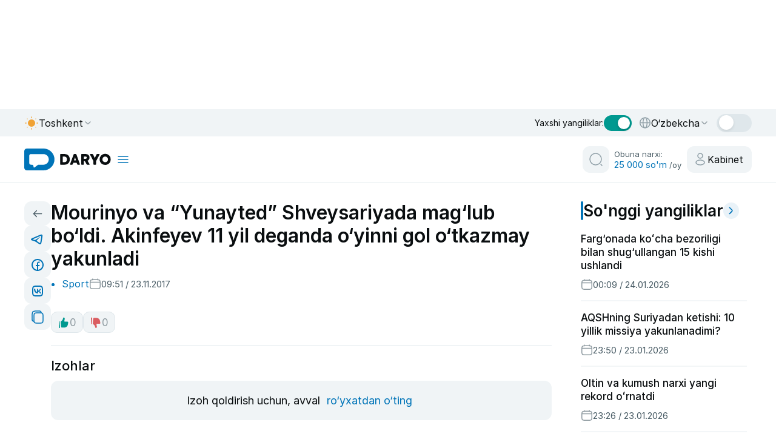

--- FILE ---
content_type: application/javascript
request_url: https://daryo.uz/_nuxt/830EtPlA.js
body_size: 13161
content:
import{r as e,S as a}from"./DCQ-jhCw.js";import{e as t,p as l,i as o,n as i,a as n,b as r,u as d,w as s,d as p}from"./DO27h2MF.js";import{t as u,ai as v,x as f,o as c,R as y,aj as g,ak as m,f as b,al as h,G as S}from"#entry";function w(a,i){void 0===a&&(a={});const n={on:{}},r={};t(n,e),n._emitClasses=!0,n.init=!1;const d={},s=l.map(e=>e.replace(/_/,"")),p=Object.assign({},a);return Object.keys(p).forEach(e=>{void 0!==a[e]&&(s.indexOf(e)>=0?o(a[e])?(n[e]={},r[e]={},t(n[e],a[e]),t(r[e],a[e])):(n[e]=a[e],r[e]=a[e]):0===e.search(/on[A-Z]/)&&"function"==typeof a[e]?n.on[`${e[2].toLowerCase()}${e.substr(3)}`]=a[e]:d[e]=a[e])}),["navigation","pagination","scrollbar"].forEach(e=>{!0===n[e]&&(n[e]={}),!1===n[e]&&delete n[e]}),{params:n,passedParams:r,rest:d,events:{}}}function B(e,a,t){void 0===e&&(e={});const l=[],o={"container-start":[],"container-end":[],"wrapper-start":[],"wrapper-end":[]},i=(e,a)=>{Array.isArray(e)&&e.forEach(e=>{const t="symbol"==typeof e.type;"default"===a&&(a="container-end"),t&&e.children?i(e.children,a):e.type&&("SwiperSlide"===e.type.name||"AsyncComponentWrapper"===e.type.name)||e.componentOptions&&"SwiperSlide"===e.componentOptions.tag?l.push(e):o[a]&&o[a].push(e)})};return Object.keys(e).forEach(a=>{if("function"!=typeof e[a])return;const t=e[a]();i(t,a)}),t.value=a.value,a.value=l,{slides:l,slots:o}}const O={name:"Swiper",props:{tag:{type:String,default:"div"},wrapperTag:{type:String,default:"div"},modules:{type:Array,default:void 0},init:{type:Boolean,default:void 0},direction:{type:String,default:void 0},oneWayMovement:{type:Boolean,default:void 0},swiperElementNodeName:{type:String,default:"SWIPER-CONTAINER"},touchEventsTarget:{type:String,default:void 0},initialSlide:{type:Number,default:void 0},speed:{type:Number,default:void 0},cssMode:{type:Boolean,default:void 0},updateOnWindowResize:{type:Boolean,default:void 0},resizeObserver:{type:Boolean,default:void 0},nested:{type:Boolean,default:void 0},focusableElements:{type:String,default:void 0},width:{type:Number,default:void 0},height:{type:Number,default:void 0},preventInteractionOnTransition:{type:Boolean,default:void 0},userAgent:{type:String,default:void 0},url:{type:String,default:void 0},edgeSwipeDetection:{type:[Boolean,String],default:void 0},edgeSwipeThreshold:{type:Number,default:void 0},autoHeight:{type:Boolean,default:void 0},setWrapperSize:{type:Boolean,default:void 0},virtualTranslate:{type:Boolean,default:void 0},effect:{type:String,default:void 0},breakpoints:{type:Object,default:void 0},breakpointsBase:{type:String,default:void 0},spaceBetween:{type:[Number,String],default:void 0},slidesPerView:{type:[Number,String],default:void 0},maxBackfaceHiddenSlides:{type:Number,default:void 0},slidesPerGroup:{type:Number,default:void 0},slidesPerGroupSkip:{type:Number,default:void 0},slidesPerGroupAuto:{type:Boolean,default:void 0},centeredSlides:{type:Boolean,default:void 0},centeredSlidesBounds:{type:Boolean,default:void 0},slidesOffsetBefore:{type:Number,default:void 0},slidesOffsetAfter:{type:Number,default:void 0},normalizeSlideIndex:{type:Boolean,default:void 0},centerInsufficientSlides:{type:Boolean,default:void 0},watchOverflow:{type:Boolean,default:void 0},roundLengths:{type:Boolean,default:void 0},touchRatio:{type:Number,default:void 0},touchAngle:{type:Number,default:void 0},simulateTouch:{type:Boolean,default:void 0},shortSwipes:{type:Boolean,default:void 0},longSwipes:{type:Boolean,default:void 0},longSwipesRatio:{type:Number,default:void 0},longSwipesMs:{type:Number,default:void 0},followFinger:{type:Boolean,default:void 0},allowTouchMove:{type:Boolean,default:void 0},threshold:{type:Number,default:void 0},touchMoveStopPropagation:{type:Boolean,default:void 0},touchStartPreventDefault:{type:Boolean,default:void 0},touchStartForcePreventDefault:{type:Boolean,default:void 0},touchReleaseOnEdges:{type:Boolean,default:void 0},uniqueNavElements:{type:Boolean,default:void 0},resistance:{type:Boolean,default:void 0},resistanceRatio:{type:Number,default:void 0},watchSlidesProgress:{type:Boolean,default:void 0},grabCursor:{type:Boolean,default:void 0},preventClicks:{type:Boolean,default:void 0},preventClicksPropagation:{type:Boolean,default:void 0},slideToClickedSlide:{type:Boolean,default:void 0},loop:{type:Boolean,default:void 0},loopedSlides:{type:Number,default:void 0},loopPreventsSliding:{type:Boolean,default:void 0},loopAdditionalSlides:{type:Number,default:void 0},loopAddBlankSlides:{type:Boolean,default:void 0},rewind:{type:Boolean,default:void 0},allowSlidePrev:{type:Boolean,default:void 0},allowSlideNext:{type:Boolean,default:void 0},swipeHandler:{type:Boolean,default:void 0},noSwiping:{type:Boolean,default:void 0},noSwipingClass:{type:String,default:void 0},noSwipingSelector:{type:String,default:void 0},passiveListeners:{type:Boolean,default:void 0},containerModifierClass:{type:String,default:void 0},slideClass:{type:String,default:void 0},slideActiveClass:{type:String,default:void 0},slideVisibleClass:{type:String,default:void 0},slideFullyVisibleClass:{type:String,default:void 0},slideBlankClass:{type:String,default:void 0},slideNextClass:{type:String,default:void 0},slidePrevClass:{type:String,default:void 0},wrapperClass:{type:String,default:void 0},lazyPreloaderClass:{type:String,default:void 0},lazyPreloadPrevNext:{type:Number,default:void 0},runCallbacksOnInit:{type:Boolean,default:void 0},observer:{type:Boolean,default:void 0},observeParents:{type:Boolean,default:void 0},observeSlideChildren:{type:Boolean,default:void 0},a11y:{type:[Boolean,Object],default:void 0},autoplay:{type:[Boolean,Object],default:void 0},controller:{type:Object,default:void 0},coverflowEffect:{type:Object,default:void 0},cubeEffect:{type:Object,default:void 0},fadeEffect:{type:Object,default:void 0},flipEffect:{type:Object,default:void 0},creativeEffect:{type:Object,default:void 0},cardsEffect:{type:Object,default:void 0},hashNavigation:{type:[Boolean,Object],default:void 0},history:{type:[Boolean,Object],default:void 0},keyboard:{type:[Boolean,Object],default:void 0},mousewheel:{type:[Boolean,Object],default:void 0},navigation:{type:[Boolean,Object],default:void 0},pagination:{type:[Boolean,Object],default:void 0},parallax:{type:[Boolean,Object],default:void 0},scrollbar:{type:[Boolean,Object],default:void 0},thumbs:{type:Object,default:void 0},virtual:{type:[Boolean,Object],default:void 0},zoom:{type:[Boolean,Object],default:void 0},grid:{type:[Object],default:void 0},freeMode:{type:[Boolean,Object],default:void 0},enabled:{type:Boolean,default:void 0}},emits:["_beforeBreakpoint","_containerClasses","_slideClass","_slideClasses","_swiper","_freeModeNoMomentumRelease","_virtualUpdated","activeIndexChange","afterInit","autoplay","autoplayStart","autoplayStop","autoplayPause","autoplayResume","autoplayTimeLeft","beforeDestroy","beforeInit","beforeLoopFix","beforeResize","beforeSlideChangeStart","beforeTransitionStart","breakpoint","changeDirection","click","disable","doubleTap","doubleClick","destroy","enable","fromEdge","hashChange","hashSet","init","keyPress","lock","loopFix","momentumBounce","navigationHide","navigationShow","navigationPrev","navigationNext","observerUpdate","orientationchange","paginationHide","paginationRender","paginationShow","paginationUpdate","progress","reachBeginning","reachEnd","realIndexChange","resize","scroll","scrollbarDragEnd","scrollbarDragMove","scrollbarDragStart","setTransition","setTranslate","slidesUpdated","slideChange","slideChangeTransitionEnd","slideChangeTransitionStart","slideNextTransitionEnd","slideNextTransitionStart","slidePrevTransitionEnd","slidePrevTransitionStart","slideResetTransitionStart","slideResetTransitionEnd","sliderMove","sliderFirstMove","slidesLengthChange","slidesGridLengthChange","snapGridLengthChange","snapIndexChange","swiper","tap","toEdge","touchEnd","touchMove","touchMoveOpposite","touchStart","transitionEnd","transitionStart","unlock","update","virtualUpdate","zoomChange"],setup(e,m){let{slots:b,emit:O}=m;const{tag:E,wrapperTag:x}=e,C=u("swiper"),N=u(null),j=u(!1),P=u(!1),k=u(null),T=u(null),z=u(null),I={value:[]},R={value:[]},_=u(null),A=u(null),M=u(null),L=u(null),{params:D,passedParams:U}=w(e);B(b,I,R),z.value=U,R.value=I.value,D.onAny=function(e){for(var a=arguments.length,t=new Array(a>1?a-1:0),l=1;l<a;l++)t[l-1]=arguments[l];O(e,...t)},Object.assign(D.on,{_beforeBreakpoint:()=>{B(b,I,R),j.value=!0},_containerClasses(e,a){C.value=a}});const F={...D};if(delete F.wrapperClass,T.value=new a(F),T.value.virtual&&T.value.params.virtual.enabled){T.value.virtual.slides=I.value;const e={cache:!1,slides:I.value,renderExternal:e=>{N.value=e},renderExternalUpdate:!1};t(T.value.params.virtual,e),t(T.value.originalParams.virtual,e)}function G(e){return D.virtual?function(e,a,t){if(!t)return null;const l=e=>{let t=e;return e<0?t=a.length+e:t>=a.length&&(t-=a.length),t},o=e.value.isHorizontal()?{[e.value.rtlTranslate?"right":"left"]:`${t.offset}px`}:{top:`${t.offset}px`},{from:i,to:n}=t,r=e.value.params.loop?-a.length:0,d=e.value.params.loop?2*a.length:a.length,s=[];for(let p=r;p<d;p+=1)p>=i&&p<=n&&s.length<a.length&&s.push(a[l(p)]);return s.map(a=>(a.props||(a.props={}),a.props.style||(a.props.style={}),a.props.swiperRef=e,a.props.style=o,a.type?g(a.type,{...a.props},a.children):a.componentOptions?g(a.componentOptions.Ctor,{...a.props},a.componentOptions.children):void 0))}(T,e,N.value):(e.forEach((e,a)=>{e.props||(e.props={}),e.props.swiperRef=T,e.props.swiperSlideIndex=a}),e)}return v(()=>{!P.value&&T.value&&(T.value.emitSlidesClasses(),P.value=!0);const{passedParams:a}=w(e),t=function(e,a,t,i,n){const r=[];if(!a)return r;const d=e=>{r.indexOf(e)<0&&r.push(e)};if(t&&i){const e=i.map(n),a=t.map(n);e.join("")!==a.join("")&&d("children"),i.length!==t.length&&d("children")}return l.filter(e=>"_"===e[0]).map(e=>e.replace(/_/,"")).forEach(t=>{if(t in e&&t in a)if(o(e[t])&&o(a[t])){const l=Object.keys(e[t]),o=Object.keys(a[t]);l.length!==o.length?d(t):(l.forEach(l=>{e[t][l]!==a[t][l]&&d(t)}),o.forEach(l=>{e[t][l]!==a[t][l]&&d(t)}))}else e[t]!==a[t]&&d(t)}),r}(a,z.value,I.value,R.value,e=>e.props&&e.props.key);z.value=a,(t.length||j.value)&&T.value&&!T.value.destroyed&&d({swiper:T.value,slides:I.value,passedParams:a,changedParams:t,nextEl:_.value,prevEl:A.value,scrollbarEl:L.value,paginationEl:M.value}),j.value=!1}),h("swiper",T),f(N,()=>{S(()=>{var e;!(e=T.value)||e.destroyed||!e.params.virtual||e.params.virtual&&!e.params.virtual.enabled||(e.updateSlides(),e.updateProgress(),e.updateSlidesClasses(),e.emit("_virtualUpdated"),e.parallax&&e.params.parallax&&e.params.parallax.enabled&&e.parallax.setTranslate())})}),c(()=>{k.value&&(function(e,a){let{el:t,nextEl:l,prevEl:o,paginationEl:d,scrollbarEl:s,swiper:p}=e;i(a)&&l&&o&&(p.params.navigation.nextEl=l,p.originalParams.navigation.nextEl=l,p.params.navigation.prevEl=o,p.originalParams.navigation.prevEl=o),n(a)&&d&&(p.params.pagination.el=d,p.originalParams.pagination.el=d),r(a)&&s&&(p.params.scrollbar.el=s,p.originalParams.scrollbar.el=s),p.init(t)}({el:k.value,nextEl:_.value,prevEl:A.value,paginationEl:M.value,scrollbarEl:L.value,swiper:T.value},D),O("swiper",T.value))}),y(()=>{T.value&&!T.value.destroyed&&T.value.destroy(!0,!1)}),()=>{const{slides:a,slots:t}=B(b,I,R);return g(E,{ref:k,class:p(C.value)},[t["container-start"],g(x,{class:s(D.wrapperClass)},[t["wrapper-start"],G(a),t["wrapper-end"]]),i(e)&&[g("div",{ref:A,class:"swiper-button-prev"}),g("div",{ref:_,class:"swiper-button-next"})],r(e)&&g("div",{ref:L,class:"swiper-scrollbar"}),n(e)&&g("div",{ref:M,class:"swiper-pagination"}),t["container-end"]])}}},E={name:"SwiperSlide",props:{tag:{type:String,default:"div"},swiperRef:{type:Object,required:!1},swiperSlideIndex:{type:Number,default:void 0,required:!1},zoom:{type:Boolean,default:void 0,required:!1},lazy:{type:Boolean,default:!1,required:!1},virtualIndex:{type:[String,Number],default:void 0}},setup(e,a){let{slots:t}=a,l=!1;const{swiperRef:o}=e,i=u(null),n=u("swiper-slide"),r=u(!1);function d(e,a,t){a===i.value&&(n.value=t)}c(()=>{o&&o.value&&(o.value.on("_slideClass",d),l=!0)}),m(()=>{!l&&o&&o.value&&(o.value.on("_slideClass",d),l=!0)}),v(()=>{i.value&&o&&o.value&&(void 0!==e.swiperSlideIndex&&(i.value.swiperSlideIndex=e.swiperSlideIndex),o.value.destroyed&&"swiper-slide"!==n.value&&(n.value="swiper-slide"))}),y(()=>{o&&o.value&&o.value.off("_slideClass",d)});const s=b(()=>({isActive:n.value.indexOf("swiper-slide-active")>=0,isVisible:n.value.indexOf("swiper-slide-visible")>=0,isPrev:n.value.indexOf("swiper-slide-prev")>=0,isNext:n.value.indexOf("swiper-slide-next")>=0}));h("swiperSlide",s);const f=()=>{r.value=!0};return()=>g(e.tag,{class:p(`${n.value}`),ref:i,"data-swiper-slide-index":void 0===e.virtualIndex&&o&&o.value&&o.value.params.loop?e.swiperSlideIndex:e.virtualIndex,onLoadCapture:f},e.zoom?g("div",{class:"swiper-zoom-container","data-swiper-zoom":"number"==typeof e.zoom?e.zoom:void 0},[t.default&&t.default(s.value),e.lazy&&!r.value&&g("div",{class:"swiper-lazy-preloader"})]):[t.default&&t.default(s.value),e.lazy&&!r.value&&g("div",{class:"swiper-lazy-preloader"})])}};export{O as S,E as a};
